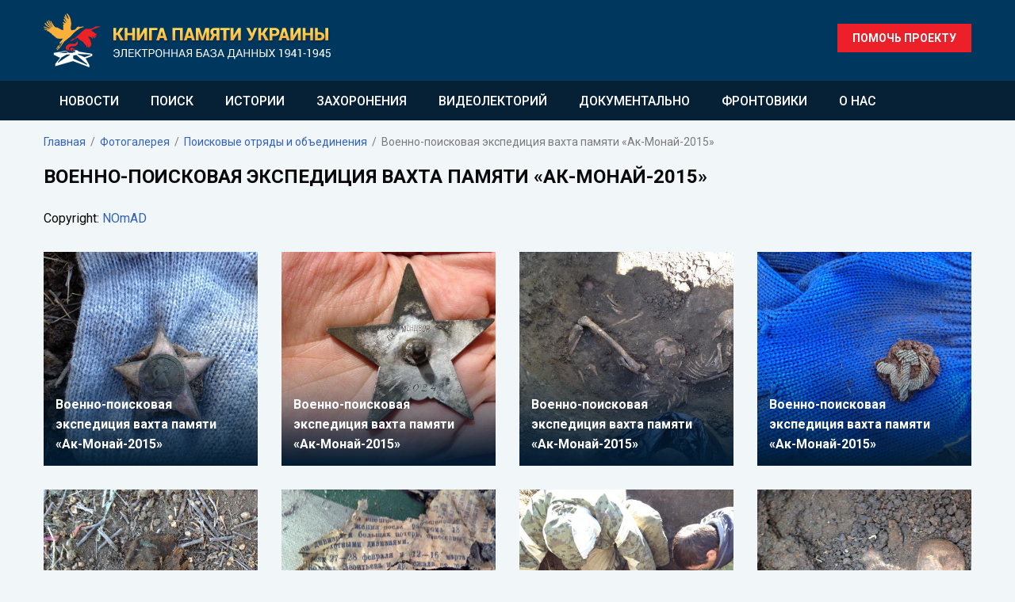

--- FILE ---
content_type: text/html; charset=UTF-8
request_url: https://memory-book.ua/gallery/albums/23306
body_size: 3683
content:
<!DOCTYPE html>
<html lang="en">
<head>
    <meta charset="utf-8">
    <meta http-equiv="X-UA-Compatible" content="IE=edge">
    <meta name="viewport" content="width=device-width, initial-scale=1">
    <title>Военно-поисковая экспедиция вахта памяти «Ак-Монай-2015»</title>

    <meta name="robots" content="index, follow">

    <meta name="description" content="">
    <meta name="author" content="">
    <link rel="icon" type="image/ico" href="/assets/images/favicon.ico">

    <link href="/assets/css/bootstrap-grid.css" rel="stylesheet">
    <link href="/assets/css/swiper.css" rel="stylesheet">
    <link href="/assets/css/swipebox.css" rel="stylesheet">
    <link href="/assets/css/style.css?1757709533" rel="stylesheet">
    <link href="/assets/css/font-awesome.css" rel="stylesheet">
    <link rel="stylesheet" href="https://cdnjs.cloudflare.com/ajax/libs/fancybox/3.0.47/jquery.fancybox.min.css" />    

    <link href="https://fonts.googleapis.com/css?family=Roboto:400,400i,500,700,700i&amp;subset=cyrillic-ext" rel="stylesheet">  

    <link rel="icon" href="/assets/images/favicon/favicon-32x32.png" sizes="32x32" />
    <link rel="icon" href="/assets/images/favicon/android-icon-192x192.png" sizes="192x192" />
    <link rel="apple-touch-icon-precomposed" href="/assets/images/favicon/android-icon-192x192.png" />

    <script type="text/javascript" src="/assets/js/modernizr-2.6.2.min.js"></script>
    <script type="text/javascript" src="/assets/js/jquery.min.js"></script>
    <script>var lang_href = '/';</script>


    <script>var base_href = '/';</script>

    <script type="text/javascript" src="/assets/js/plugins.js"></script>


    <script src="https://cdnjs.cloudflare.com/ajax/libs/fancybox/3.0.47/jquery.fancybox.min.js"></script>

    <script src="/assets/js/map-style.js"></script>
    <script src="https://maps.googleapis.com/maps/api/js?key=AIzaSyANW1CFtoNPO90PMeSIQ4KeENLt4V2p8Ho"></script>
    <script type="text/javascript" src="/assets/js/jquery-ui-1.10.4.custom.min.js"></script>
    <!-- AIzaSyCTRSHf8sjMCfK9PHPJxjJkwrCIo5asIzE -->
    <script src="/assets/js/ckeditor/ckeditor.js" language="javascript" type="text/javascript"></script>
    <script type="text/javascript" src="/assets/js/scripts.js"></script>

    <link rel="icon" type="image/x-icon" href="/assets/images/favicon.ico" />

</head>
<body class="inner-page url-gallery">
    

        <div class="nav-wrapper">
        <nav class="navbar navbar-static">
            <div class="container"> 
                <div class="navbar-header">
                    <button type="button" class="navbar-toggle collapsed" data-toggle="collapse" data-target="#navbar" aria-expanded="false" aria-controls="navbar">
                        <span class="sr-only">Toggle navigation</span>
                        <span class="icon-bar top-bar"></span>
                        <span class="icon-bar middle-bar"></span>
                        <span class="icon-bar bottom-bar"></span>
                    </button>
                                        <a class="logo" href="/"><img class=" full-width" src="/assets/images/logo.png" alt="Книга Памяти Украины"></a>
                                    </div>              
                <a href="/help" class="btn btn-red btn-lg pull-right visible-lg visible-md">Помочь проекту</a>
            </div>
            <div id="navbar" class="navbar-collapse collapse">
                <div class="container">             
                    <ul class="nav navbar-nav">
                        	<li class="l0  m-news first "><a href="/news">Новости</a>
			</li><li class="l0  m-search item2 "><a href="/search">Поиск</a>
			</li><li class="l0  m-stories item3 "><a href="/stories">Истории</a>
			</li><li class="l0  m-gallery/albums/29 item4 "><a href="/gallery/albums/29">Захоронения</a>
			</li><li class="l0  m-video item5 "><a href="/video">Видеолекторий</a>
			</li><li class="l0  m-documents item6 "><a href="/documents">Документально</a>
			</li><li class="l0  m-gallery/albums/135 item7 "><a href="/gallery/albums/135">Фронтовики</a>
			</li><li class="l0  m-about last "><a href="/about">О нас</a>
			</li>
                    </ul>
                </div>
            </div>
        </nav>
    </div>
<header class="page-header">
	<div class="container">
		<ol class="bread">
	<li class="first" itemscope itemtype="http://data-vocabulary.org/Breadcrumb"><a href="/" itemprop="url"><span class="itemprop" itemprop="title">Главная</span></a></li><li class="divider"><span>/</span></li><li itemscope itemtype="http://data-vocabulary.org/Breadcrumb">
	<a href="/gallery/" itemprop="url"><span class="itemprop" itemprop="title">Фотогалерея</span></a>	</li><li class="divider"><span>/</span></li><li itemscope itemtype="http://data-vocabulary.org/Breadcrumb">
	<a href="/gallery/albums/35" itemprop="url"><span class="itemprop" itemprop="title">Поисковые отряды и объединения</span></a>	</li><li class="divider"><span>/</span></li><li class="last">
	<span>Военно-поисковая экспедиция вахта памяти «Ак-Монай-2015»</span>	</li></ol>

		<h1>Военно-поисковая экспедиция вахта памяти «Ак-Монай-2015»</h1>
	</div>
</header>
<div class="container">
    <div class="inner">
		<div class="album-text">
	
            Copyright: <a href="http://project-nomad.ru">NOmAD</a>
	</div>

    <div class="grid-overlay row">
    <div class="col-md-3 col-sm-6 col-ms-6" id="430_270_IMG_7547.jpg" data-id_="0">
        <a href="?image=30609"  data-caption="
            <h3>Военно-поисковая экспедиция вахта памяти «Ак-Монай-2015»</h3>
            
                            <div><br>Copyright: <a href='http://project-nomad.ru'>NOmAD</a></div>
                        <a href='?image=30609' class='caption-full'>Открыть полную информацию</a>
            " class="item grad-overlay ">
			<img src="/upload/gallery/430_270_IMG_7547_thumb.jpg" class="full-width-max" alt="Военно-поисковая экспедиция вахта памяти «Ак-Монай-2015»">
            <strong class="header">Военно-поисковая экспедиция вахта памяти «Ак-Монай-2015»</strong>
        </a>
            </div>
    <div class="col-md-3 col-sm-6 col-ms-6" id="389_552_IMG_7548.jpg" data-id_="1">
        <a href="?image=30610"  data-caption="
            <h3>Военно-поисковая экспедиция вахта памяти «Ак-Монай-2015»</h3>
            
                            <div><br>Copyright: <a href='http://project-nomad.ru'>NOmAD</a></div>
                        <a href='?image=30610' class='caption-full'>Открыть полную информацию</a>
            " class="item grad-overlay ">
			<img src="/upload/gallery/389_552_IMG_7548_thumb.jpg" class="full-width-max" alt="Военно-поисковая экспедиция вахта памяти «Ак-Монай-2015»">
            <strong class="header">Военно-поисковая экспедиция вахта памяти «Ак-Монай-2015»</strong>
        </a>
            </div>
    <div class="col-md-3 col-sm-6 col-ms-6" id="416_179_IMG_7568.jpg" data-id_="2">
        <a href="?image=30611"  data-caption="
            <h3>Военно-поисковая экспедиция вахта памяти «Ак-Монай-2015»</h3>
            
                            <div><br>Copyright: <a href='http://project-nomad.ru'>NOmAD</a></div>
                        <a href='?image=30611' class='caption-full'>Открыть полную информацию</a>
            " class="item grad-overlay ">
			<img src="/upload/gallery/416_179_IMG_7568_thumb.jpg" class="full-width-max" alt="Военно-поисковая экспедиция вахта памяти «Ак-Монай-2015»">
            <strong class="header">Военно-поисковая экспедиция вахта памяти «Ак-Монай-2015»</strong>
        </a>
            </div>
    <div class="col-md-3 col-sm-6 col-ms-6" id="185_484_IMG_7532.jpg" data-id_="3">
        <a href="?image=30612"  data-caption="
            <h3>Военно-поисковая экспедиция вахта памяти «Ак-Монай-2015»</h3>
            
                            <div><br>Copyright: <a href='http://project-nomad.ru'>NOmAD</a></div>
                        <a href='?image=30612' class='caption-full'>Открыть полную информацию</a>
            " class="item grad-overlay ">
			<img src="/upload/gallery/185_484_IMG_7532_thumb.jpg" class="full-width-max" alt="Военно-поисковая экспедиция вахта памяти «Ак-Монай-2015»">
            <strong class="header">Военно-поисковая экспедиция вахта памяти «Ак-Монай-2015»</strong>
        </a>
            </div>
    <div class="col-md-3 col-sm-6 col-ms-6" id="75_886_IMG_7542.jpg" data-id_="4">
        <a href="?image=30613"  data-caption="
            <h3>Военно-поисковая экспедиция вахта памяти «Ак-Монай-2015»</h3>
            
                            <div><br>Copyright: <a href='http://project-nomad.ru'>NOmAD</a></div>
                        <a href='?image=30613' class='caption-full'>Открыть полную информацию</a>
            " class="item grad-overlay ">
			<img src="/upload/gallery/75_886_IMG_7542_thumb.jpg" class="full-width-max" alt="Военно-поисковая экспедиция вахта памяти «Ак-Монай-2015»">
            <strong class="header">Военно-поисковая экспедиция вахта памяти «Ак-Монай-2015»</strong>
        </a>
            </div>
    <div class="col-md-3 col-sm-6 col-ms-6" id="160_209_IMG_7580.jpg" data-id_="5">
        <a href="?image=30614"  data-caption="
            <h3>Военно-поисковая экспедиция вахта памяти «Ак-Монай-2015»</h3>
            
                            <div><br>Copyright: <a href='http://project-nomad.ru'>NOmAD</a></div>
                        <a href='?image=30614' class='caption-full'>Открыть полную информацию</a>
            " class="item grad-overlay ">
			<img src="/upload/gallery/160_209_IMG_7580_thumb.jpg" class="full-width-max" alt="Военно-поисковая экспедиция вахта памяти «Ак-Монай-2015»">
            <strong class="header">Военно-поисковая экспедиция вахта памяти «Ак-Монай-2015»</strong>
        </a>
            </div>
    <div class="col-md-3 col-sm-6 col-ms-6" id="139_505_IMG_7559.jpg" data-id_="6">
        <a href="?image=30615"  data-caption="
            <h3>Военно-поисковая экспедиция вахта памяти «Ак-Монай-2015»</h3>
            
                            <div><br>Copyright: <a href='http://project-nomad.ru'>NOmAD</a></div>
                        <a href='?image=30615' class='caption-full'>Открыть полную информацию</a>
            " class="item grad-overlay ">
			<img src="/upload/gallery/139_505_IMG_7559_thumb.jpg" class="full-width-max" alt="Военно-поисковая экспедиция вахта памяти «Ак-Монай-2015»">
            <strong class="header">Военно-поисковая экспедиция вахта памяти «Ак-Монай-2015»</strong>
        </a>
            </div>
    <div class="col-md-3 col-sm-6 col-ms-6" id="68_93_IMG_7572.jpg" data-id_="7">
        <a href="?image=30616"  data-caption="
            <h3>Военно-поисковая экспедиция вахта памяти «Ак-Монай-2015»</h3>
            
                            <div><br>Copyright: <a href='http://project-nomad.ru'>NOmAD</a></div>
                        <a href='?image=30616' class='caption-full'>Открыть полную информацию</a>
            " class="item grad-overlay ">
			<img src="/upload/gallery/68_93_IMG_7572_thumb.jpg" class="full-width-max" alt="Военно-поисковая экспедиция вахта памяти «Ак-Монай-2015»">
            <strong class="header">Военно-поисковая экспедиция вахта памяти «Ак-Монай-2015»</strong>
        </a>
            </div>
    <div class="col-md-3 col-sm-6 col-ms-6" id="167_40_IMG_7570.jpg" data-id_="8">
        <a href="?image=30617"  data-caption="
            <h3>Военно-поисковая экспедиция вахта памяти «Ак-Монай-2015»</h3>
            
                            <div><br>Copyright: <a href='http://project-nomad.ru'>NOmAD</a></div>
                        <a href='?image=30617' class='caption-full'>Открыть полную информацию</a>
            " class="item grad-overlay ">
			<img src="/upload/gallery/167_40_IMG_7570_thumb.jpg" class="full-width-max" alt="Военно-поисковая экспедиция вахта памяти «Ак-Монай-2015»">
            <strong class="header">Военно-поисковая экспедиция вахта памяти «Ак-Монай-2015»</strong>
        </a>
            </div>
    <div class="col-md-3 col-sm-6 col-ms-6" id="398_877_IMG_7555.jpg" data-id_="9">
        <a href="?image=30618"  data-caption="
            <h3>Военно-поисковая экспедиция вахта памяти «Ак-Монай-2015»</h3>
            
                            <div><br>Copyright: <a href='http://project-nomad.ru'>NOmAD</a></div>
                        <a href='?image=30618' class='caption-full'>Открыть полную информацию</a>
            " class="item grad-overlay ">
			<img src="/upload/gallery/398_877_IMG_7555_thumb.jpg" class="full-width-max" alt="Военно-поисковая экспедиция вахта памяти «Ак-Монай-2015»">
            <strong class="header">Военно-поисковая экспедиция вахта памяти «Ак-Монай-2015»</strong>
        </a>
            </div>
    <div class="col-md-3 col-sm-6 col-ms-6" id="385_325_IMG_7584.jpg" data-id_="10">
        <a href="?image=31714"  data-caption="
            <h3>Военно-поисковая экспедиция вахта памяти «Ак-Монай-2015»</h3>
            
                            <div><br>Copyright: <a href='http://project-nomad.ru'>NOmAD</a></div>
                        <a href='?image=31714' class='caption-full'>Открыть полную информацию</a>
            " class="item grad-overlay ">
			<img src="/upload/gallery/385_325_IMG_7584_thumb.jpg" class="full-width-max" alt="Военно-поисковая экспедиция вахта памяти «Ак-Монай-2015»">
            <strong class="header">Военно-поисковая экспедиция вахта памяти «Ак-Монай-2015»</strong>
        </a>
            </div>
    <div class="col-md-3 col-sm-6 col-ms-6" id="195_762_IMG_5659.JPG" data-id_="11">
        <a href="?image=31715"  data-caption="
            <h3>Военно-поисковая экспедиция вахта памяти «Ак-Монай-2015»</h3>
            
                            <div><br>Copyright: <a href='http://project-nomad.ru'>NOmAD</a></div>
                        <a href='?image=31715' class='caption-full'>Открыть полную информацию</a>
            " class="item grad-overlay ">
			<img src="/upload/gallery/195_762_IMG_5659_thumb.JPG" class="full-width-max" alt="Военно-поисковая экспедиция вахта памяти «Ак-Монай-2015»">
            <strong class="header">Военно-поисковая экспедиция вахта памяти «Ак-Монай-2015»</strong>
        </a>
            </div>
    <div class="col-md-3 col-sm-6 col-ms-6" id="494_356_IMG_5661.JPG" data-id_="12">
        <a href="?image=31716"  data-caption="
            <h3>Военно-поисковая экспедиция вахта памяти «Ак-Монай-2015»</h3>
            
                            <div><br>Copyright: <a href='http://project-nomad.ru'>NOmAD</a></div>
                        <a href='?image=31716' class='caption-full'>Открыть полную информацию</a>
            " class="item grad-overlay ">
			<img src="/upload/gallery/494_356_IMG_5661_thumb.JPG" class="full-width-max" alt="Военно-поисковая экспедиция вахта памяти «Ак-Монай-2015»">
            <strong class="header">Военно-поисковая экспедиция вахта памяти «Ак-Монай-2015»</strong>
        </a>
            </div>
    <div class="col-md-3 col-sm-6 col-ms-6" id="583_294_IMG_5714.JPG" data-id_="13">
        <a href="?image=31717"  data-caption="
            <h3>Военно-поисковая экспедиция вахта памяти «Ак-Монай-2015»</h3>
            
                            <div><br>Copyright: <a href='http://project-nomad.ru'>NOmAD</a></div>
                        <a href='?image=31717' class='caption-full'>Открыть полную информацию</a>
            " class="item grad-overlay ">
			<img src="/upload/gallery/583_294_IMG_5714_thumb.JPG" class="full-width-max" alt="Военно-поисковая экспедиция вахта памяти «Ак-Монай-2015»">
            <strong class="header">Военно-поисковая экспедиция вахта памяти «Ак-Монай-2015»</strong>
        </a>
            </div>
    <div class="col-md-3 col-sm-6 col-ms-6" id="825_807_IMG_5675.JPG" data-id_="14">
        <a href="?image=31718"  data-caption="
            <h3>Военно-поисковая экспедиция вахта памяти «Ак-Монай-2015»</h3>
            
                            <div><br>Copyright: <a href='http://project-nomad.ru'>NOmAD</a></div>
                        <a href='?image=31718' class='caption-full'>Открыть полную информацию</a>
            " class="item grad-overlay ">
			<img src="/upload/gallery/825_807_IMG_5675_thumb.JPG" class="full-width-max" alt="Военно-поисковая экспедиция вахта памяти «Ак-Монай-2015»">
            <strong class="header">Военно-поисковая экспедиция вахта памяти «Ак-Монай-2015»</strong>
        </a>
            </div>
    <div class="col-md-3 col-sm-6 col-ms-6" id="324_648_IMG_5676.JPG" data-id_="15">
        <a href="?image=31719"  data-caption="
            <h3>Военно-поисковая экспедиция вахта памяти «Ак-Монай-2015»</h3>
            
                            <div><br>Copyright: <a href='http://project-nomad.ru'>NOmAD</a></div>
                        <a href='?image=31719' class='caption-full'>Открыть полную информацию</a>
            " class="item grad-overlay ">
			<img src="/upload/gallery/324_648_IMG_5676_thumb.JPG" class="full-width-max" alt="Военно-поисковая экспедиция вахта памяти «Ак-Монай-2015»">
            <strong class="header">Военно-поисковая экспедиция вахта памяти «Ак-Монай-2015»</strong>
        </a>
            </div>
    <div class="col-md-3 col-sm-6 col-ms-6" id="620_493_IMG_5674.JPG" data-id_="16">
        <a href="?image=31720"  data-caption="
            <h3>Военно-поисковая экспедиция вахта памяти «Ак-Монай-2015»</h3>
            
                            <div><br>Copyright: <a href='http://project-nomad.ru'>NOmAD</a></div>
                        <a href='?image=31720' class='caption-full'>Открыть полную информацию</a>
            " class="item grad-overlay ">
			<img src="/upload/gallery/620_493_IMG_5674_thumb.JPG" class="full-width-max" alt="Военно-поисковая экспедиция вахта памяти «Ак-Монай-2015»">
            <strong class="header">Военно-поисковая экспедиция вахта памяти «Ак-Монай-2015»</strong>
        </a>
            </div>
    <div class="col-md-3 col-sm-6 col-ms-6" id="320_496_IMG_5672.JPG" data-id_="17">
        <a href="?image=31721"  data-caption="
            <h3>Военно-поисковая экспедиция вахта памяти «Ак-Монай-2015»</h3>
            
                            <div><br>Copyright: <a href='http://project-nomad.ru'>NOmAD</a></div>
                        <a href='?image=31721' class='caption-full'>Открыть полную информацию</a>
            " class="item grad-overlay ">
			<img src="/upload/gallery/320_496_IMG_5672_thumb.JPG" class="full-width-max" alt="Военно-поисковая экспедиция вахта памяти «Ак-Монай-2015»">
            <strong class="header">Военно-поисковая экспедиция вахта памяти «Ак-Монай-2015»</strong>
        </a>
            </div>
    <div class="col-md-3 col-sm-6 col-ms-6" id="806_389_IMG_5688.JPG" data-id_="18">
        <a href="?image=31722"  data-caption="
            <h3>Военно-поисковая экспедиция вахта памяти «Ак-Монай-2015»</h3>
            
                            <div><br>Copyright: <a href='http://project-nomad.ru'>NOmAD</a></div>
                        <a href='?image=31722' class='caption-full'>Открыть полную информацию</a>
            " class="item grad-overlay ">
			<img src="/upload/gallery/806_389_IMG_5688_thumb.JPG" class="full-width-max" alt="Военно-поисковая экспедиция вахта памяти «Ак-Монай-2015»">
            <strong class="header">Военно-поисковая экспедиция вахта памяти «Ак-Монай-2015»</strong>
        </a>
            </div>
    <div class="col-md-3 col-sm-6 col-ms-6" id="285_720_IMG_5686.JPG" data-id_="19">
        <a href="?image=31723"  data-caption="
            <h3>Военно-поисковая экспедиция вахта памяти «Ак-Монай-2015»</h3>
            
                            <div><br>Copyright: <a href='http://project-nomad.ru'>NOmAD</a></div>
                        <a href='?image=31723' class='caption-full'>Открыть полную информацию</a>
            " class="item grad-overlay ">
			<img src="/upload/gallery/285_720_IMG_5686_thumb.JPG" class="full-width-max" alt="Военно-поисковая экспедиция вахта памяти «Ак-Монай-2015»">
            <strong class="header">Военно-поисковая экспедиция вахта памяти «Ак-Монай-2015»</strong>
        </a>
            </div>
    <div class="col-md-3 col-sm-6 col-ms-6" id="103_656_IMG_5690.JPG" data-id_="20">
        <a href="?image=31724"  data-caption="
            <h3>Военно-поисковая экспедиция вахта памяти «Ак-Монай-2015»</h3>
            
                            <div><br>Copyright: <a href='http://project-nomad.ru'>NOmAD</a></div>
                        <a href='?image=31724' class='caption-full'>Открыть полную информацию</a>
            " class="item grad-overlay ">
			<img src="/upload/gallery/103_656_IMG_5690_thumb.JPG" class="full-width-max" alt="Военно-поисковая экспедиция вахта памяти «Ак-Монай-2015»">
            <strong class="header">Военно-поисковая экспедиция вахта памяти «Ак-Монай-2015»</strong>
        </a>
            </div>
    <div class="col-md-3 col-sm-6 col-ms-6" id="441_156_IMG_5710.JPG" data-id_="21">
        <a href="?image=31725"  data-caption="
            <h3>Военно-поисковая экспедиция вахта памяти «Ак-Монай-2015»</h3>
            
                            <div><br>Copyright: <a href='http://project-nomad.ru'>NOmAD</a></div>
                        <a href='?image=31725' class='caption-full'>Открыть полную информацию</a>
            " class="item grad-overlay ">
			<img src="/upload/gallery/441_156_IMG_5710_thumb.JPG" class="full-width-max" alt="Военно-поисковая экспедиция вахта памяти «Ак-Монай-2015»">
            <strong class="header">Военно-поисковая экспедиция вахта памяти «Ак-Монай-2015»</strong>
        </a>
            </div>
    <div class="col-md-3 col-sm-6 col-ms-6" id="880_25_IMG_5692.JPG" data-id_="22">
        <a href="?image=31726"  data-caption="
            <h3>Военно-поисковая экспедиция вахта памяти «Ак-Монай-2015»</h3>
            
                            <div><br>Copyright: <a href='http://project-nomad.ru'>NOmAD</a></div>
                        <a href='?image=31726' class='caption-full'>Открыть полную информацию</a>
            " class="item grad-overlay ">
			<img src="/upload/gallery/880_25_IMG_5692_thumb.JPG" class="full-width-max" alt="Военно-поисковая экспедиция вахта памяти «Ак-Монай-2015»">
            <strong class="header">Военно-поисковая экспедиция вахта памяти «Ак-Монай-2015»</strong>
        </a>
            </div>
    <div class="col-md-3 col-sm-6 col-ms-6" id="851_705_IMG_5696.JPG" data-id_="23">
        <a href="?image=31727"  data-caption="
            <h3>Военно-поисковая экспедиция вахта памяти «Ак-Монай-2015»</h3>
            
                            <div><br>Copyright: <a href='http://project-nomad.ru'>NOmAD</a></div>
                        <a href='?image=31727' class='caption-full'>Открыть полную информацию</a>
            " class="item grad-overlay ">
			<img src="/upload/gallery/851_705_IMG_5696_thumb.JPG" class="full-width-max" alt="Военно-поисковая экспедиция вахта памяти «Ак-Монай-2015»">
            <strong class="header">Военно-поисковая экспедиция вахта памяти «Ак-Монай-2015»</strong>
        </a>
            </div>
    <div class="col-md-3 col-sm-6 col-ms-6" id="165_870_IMG_5711.JPG" data-id_="24">
        <a href="?image=31728"  data-caption="
            <h3>Военно-поисковая экспедиция вахта памяти «Ак-Монай-2015»</h3>
            
                            <div><br>Copyright: <a href='http://project-nomad.ru'>NOmAD</a></div>
                        <a href='?image=31728' class='caption-full'>Открыть полную информацию</a>
            " class="item grad-overlay ">
			<img src="/upload/gallery/165_870_IMG_5711_thumb.JPG" class="full-width-max" alt="Военно-поисковая экспедиция вахта памяти «Ак-Монай-2015»">
            <strong class="header">Военно-поисковая экспедиция вахта памяти «Ак-Монай-2015»</strong>
        </a>
            </div>
    <div class="col-md-3 col-sm-6 col-ms-6" id="978_415_IMG_5666.JPG" data-id_="25">
        <a href="?image=31729"  data-caption="
            <h3>Военно-поисковая экспедиция вахта памяти «Ак-Монай-2015»</h3>
            
                            <div><br>Copyright: <a href='http://project-nomad.ru'>NOmAD</a></div>
                        <a href='?image=31729' class='caption-full'>Открыть полную информацию</a>
            " class="item grad-overlay ">
			<img src="/upload/gallery/978_415_IMG_5666_thumb.JPG" class="full-width-max" alt="Военно-поисковая экспедиция вахта памяти «Ак-Монай-2015»">
            <strong class="header">Военно-поисковая экспедиция вахта памяти «Ак-Монай-2015»</strong>
        </a>
            </div>
    <div class="col-md-3 col-sm-6 col-ms-6" id="502_301_IMG_5725.JPG" data-id_="26">
        <a href="?image=31730"  data-caption="
            <h3>Военно-поисковая экспедиция вахта памяти «Ак-Монай-2015»</h3>
            
                            <div><br>Copyright: <a href='http://project-nomad.ru'>NOmAD</a></div>
                        <a href='?image=31730' class='caption-full'>Открыть полную информацию</a>
            " class="item grad-overlay ">
			<img src="/upload/gallery/502_301_IMG_5725_thumb.JPG" class="full-width-max" alt="Военно-поисковая экспедиция вахта памяти «Ак-Монай-2015»">
            <strong class="header">Военно-поисковая экспедиция вахта памяти «Ак-Монай-2015»</strong>
        </a>
            </div>
    <div class="col-md-3 col-sm-6 col-ms-6" id="765_449_IMG_5715.JPG" data-id_="27">
        <a href="?image=31731"  data-caption="
            <h3>Военно-поисковая экспедиция вахта памяти «Ак-Монай-2015»</h3>
            
                            <div><br>Copyright: <a href='http://project-nomad.ru'>NOmAD</a></div>
                        <a href='?image=31731' class='caption-full'>Открыть полную информацию</a>
            " class="item grad-overlay ">
			<img src="/upload/gallery/765_449_IMG_5715_thumb.JPG" class="full-width-max" alt="Военно-поисковая экспедиция вахта памяти «Ак-Монай-2015»">
            <strong class="header">Военно-поисковая экспедиция вахта памяти «Ак-Монай-2015»</strong>
        </a>
            </div>
    <div class="col-md-3 col-sm-6 col-ms-6" id="486_24_IMG_5716.JPG" data-id_="28">
        <a href="?image=31732"  data-caption="
            <h3>Военно-поисковая экспедиция вахта памяти «Ак-Монай-2015»</h3>
            
                            <div><br>Copyright: <a href='http://project-nomad.ru'>NOmAD</a></div>
                        <a href='?image=31732' class='caption-full'>Открыть полную информацию</a>
            " class="item grad-overlay ">
			<img src="/upload/gallery/486_24_IMG_5716_thumb.JPG" class="full-width-max" alt="Военно-поисковая экспедиция вахта памяти «Ак-Монай-2015»">
            <strong class="header">Военно-поисковая экспедиция вахта памяти «Ак-Монай-2015»</strong>
        </a>
            </div>
    <div class="col-md-3 col-sm-6 col-ms-6" id="614_616_IMG_5718.JPG" data-id_="29">
        <a href="?image=31733"  data-caption="
            <h3>Военно-поисковая экспедиция вахта памяти «Ак-Монай-2015»</h3>
            
                            <div><br>Copyright: <a href='http://project-nomad.ru'>NOmAD</a></div>
                        <a href='?image=31733' class='caption-full'>Открыть полную информацию</a>
            " class="item grad-overlay ">
			<img src="/upload/gallery/614_616_IMG_5718_thumb.JPG" class="full-width-max" alt="Военно-поисковая экспедиция вахта памяти «Ак-Монай-2015»">
            <strong class="header">Военно-поисковая экспедиция вахта памяти «Ак-Монай-2015»</strong>
        </a>
            </div>
    <div class="col-md-3 col-sm-6 col-ms-6" id="791_606_IMG_7539.jpg" data-id_="30">
        <a href="?image=31734"  data-caption="
            <h3>Военно-поисковая экспедиция вахта памяти «Ак-Монай-2015»</h3>
            
                            <div><br>Copyright: <a href='http://project-nomad.ru'>NOmAD</a></div>
                        <a href='?image=31734' class='caption-full'>Открыть полную информацию</a>
            " class="item grad-overlay ">
			<img src="/upload/gallery/791_606_IMG_7539_thumb.jpg" class="full-width-max" alt="Военно-поисковая экспедиция вахта памяти «Ак-Монай-2015»">
            <strong class="header">Военно-поисковая экспедиция вахта памяти «Ак-Монай-2015»</strong>
        </a>
            </div>
    <div class="col-md-3 col-sm-6 col-ms-6" id="919_434_IMG_5728.JPG" data-id_="31">
        <a href="?image=31735"  data-caption="
            <h3>Военно-поисковая экспедиция вахта памяти «Ак-Монай-2015»</h3>
            
                            <div><br>Copyright: <a href='http://project-nomad.ru'>NOmAD</a></div>
                        <a href='?image=31735' class='caption-full'>Открыть полную информацию</a>
            " class="item grad-overlay ">
			<img src="/upload/gallery/919_434_IMG_5728_thumb.JPG" class="full-width-max" alt="Военно-поисковая экспедиция вахта памяти «Ак-Монай-2015»">
            <strong class="header">Военно-поисковая экспедиция вахта памяти «Ак-Монай-2015»</strong>
        </a>
            </div>
    <div class="col-md-3 col-sm-6 col-ms-6" id="196_221_IMG_5723.JPG" data-id_="32">
        <a href="?image=31736"  data-caption="
            <h3>Военно-поисковая экспедиция вахта памяти «Ак-Монай-2015»</h3>
            
                            <div><br>Copyright: <a href='http://project-nomad.ru'>NOmAD</a></div>
                        <a href='?image=31736' class='caption-full'>Открыть полную информацию</a>
            " class="item grad-overlay ">
			<img src="/upload/gallery/196_221_IMG_5723_thumb.JPG" class="full-width-max" alt="Военно-поисковая экспедиция вахта памяти «Ак-Монай-2015»">
            <strong class="header">Военно-поисковая экспедиция вахта памяти «Ак-Монай-2015»</strong>
        </a>
            </div>
    <div class="col-md-3 col-sm-6 col-ms-6" id="879_516_IMG_7582.jpg" data-id_="33">
        <a href="?image=31737"  data-caption="
            <h3>Военно-поисковая экспедиция вахта памяти «Ак-Монай-2015»</h3>
            
                            <div><br>Copyright: <a href='http://project-nomad.ru'>NOmAD</a></div>
                        <a href='?image=31737' class='caption-full'>Открыть полную информацию</a>
            " class="item grad-overlay ">
			<img src="/upload/gallery/879_516_IMG_7582_thumb.jpg" class="full-width-max" alt="Военно-поисковая экспедиция вахта памяти «Ак-Монай-2015»">
            <strong class="header">Военно-поисковая экспедиция вахта памяти «Ак-Монай-2015»</strong>
        </a>
            </div>
</div>
<div class="center">
    <input type="submit" name="album_photo_update" id="album_photo_update" class="btn btn-lg btn-blue" value="Сохранить">
</div>


<style type="text/css">
    .center {
        margin: auto;
        width: 50%;
        padding: 10px;
    }
</style>
<script>

    if ($('.photo_id').length == 0) {
        $('#album_photo_update').hide();
    } else {
        $('#album_photo_update').show();
    }

    $('.album_photo_delete').click(function() {
        var self = this;

        jQuery.post(
            '/admin/mods/posting3/request.php',
            {
                "album_id": $(self).data('album_id'),
                "photo_id": $(self).data('photo_id'),
                "album_photo_delete": true
            },
            function(json) {
                location.reload();
            }
        );


    });

    $('#album_photo_update').click(function() {
        $('div.multiforms form').submit();
    });
</script>




	</div>
</div>


    <footer>
        <div class="container">
            <ul>
                	<li class="l0  m-gallery first "><a href="/gallery">Фотогалерея</a>
			</li><li class="l0  m-library item2 "><a href="/library">Библиотека</a>
			</li><li class="l0  m-reference item3 "><a href="/reference">Справочно</a>
			</li><li class="l0  m-squads item4 "><a href="/squads">Поисковые отряды</a>
			</li><li class="l0  m-partners item5 "><a href="/partners">Партнеры</a>
			</li><li class="l0  m-contacts last "><a href="/contacts">Контакты</a>
			</li>
            </ul>
            <a href="/contacts" class="btn btn-yellow btn-lg pull-right visible-lg visible-md">Написать нам</a>
            <div class="copyright">
                
            </div>
        </div>
    </footer>
    
</body>
</html>

--- FILE ---
content_type: text/css
request_url: https://memory-book.ua/assets/css/style.css?1757709533
body_size: 12799
content:
/*------------------------------------------------------------------
[Table of contents]

1. CSS Reset
2. Global variables
3. Header (inner page) and (logo/ navigation bar and menu) / header, nav.navbar
4. Homepage top blocks
5. Services Block / #services
6. Tariffs Block / #tariffs
7. Download App Block / #download
8. Text block with large car on the right / #car-block
9. Testimonials / #testimonials
10. Banners homepage / #homepage-banners
11. Partners block / #partners
12. Bottom block with address/menu/form/mini-gallery goes before footer
13. Footer and copyrights
14. Widgets
15. Contacts inner page width full-width map
16. Typography (for text page) / .text-page
17. Blog posts and blog inner page
18. Gallery
19. Shortcodes
20. Forms (buttons/radio/inputs)
21. Pagination
22. Common classes (hover/transition effect/etc)

-------------------------------------------------------------------*/
/*------------------------------------------------------------------
[Fonts]

Font-family: 'Open Sane', sans-serif;
Font-family: 'Fjalla', sans-serif;

-------------------------------------------------------------------*/
/*------------------------------------------------------------------
[Color codes]
*/
.black {
  color: #090909;
}
.gray {
  color: #7B7B7B;
}
.white {
  color: #fff;
}
.blue {
  color: #3562B6;
}
.yellow {
  color: #FFB400;
}
.red {
  color: #ED2029;
}
/*
  1. CSS Reset
*/
/*! normalize.css v3.0.3 | MIT License | github.com/necolas/normalize.css */
/**
 * 1. Set default font family to sans-serif.
 * 2. Prevent iOS and IE text size adjust after device orientation change,
 *    without disabling user zoom.
 */
html {
  font-family: sans-serif;
  /* 1 */
  -ms-text-size-adjust: 100%;
  /* 2 */
  -webkit-text-size-adjust: 100%;
  /* 2 */
}
/**
 * Remove default margin.
 */
body {
  margin: 0;
}
/* HTML5 display definitions
   ========================================================================== */
/**
 * Correct `block` display not defined for any HTML5 element in IE 8/9.
 * Correct `block` display not defined for `details` or `summary` in IE 10/11
 * and Firefox.
 * Correct `block` display not defined for `main` in IE 11.
 */
article,
aside,
details,
figcaption,
figure,
footer,
header,
hgroup,
main,
menu,
nav,
section,
summary {
  display: block;
}
/**
 * 1. Correct `inline-block` display not defined in IE 8/9.
 * 2. Normalize vertical alignment of `progress` in Chrome, Firefox, and Opera.
 */
audio,
canvas,
progress,
video {
  display: inline-block;
  /* 1 */
  vertical-align: baseline;
  /* 2 */
}
/**
 * Prevent modern browsers from displaying `audio` without controls.
 * Remove excess height in iOS 5 devices.
 */
audio:not([controls]) {
  display: none;
  height: 0;
}
/**
 * Address `[hidden]` styling not present in IE 8/9/10.
 * Hide the `template` element in IE 8/9/10/11, Safari, and Firefox < 22.
 */
[hidden],
template {
  display: none;
}
/* Links
   ========================================================================== */
/**
 * Remove the gray background color from active links in IE 10.
 */
a {
  background-color: transparent;
}
/**
 * Improve readability of focused elements when they are also in an
 * active/hover state.
 */
a:active,
a:hover {
  outline: 0;
}
/* Text-level semantics
   ========================================================================== */
/**
 * Address styling not present in IE 8/9/10/11, Safari, and Chrome.
 */
abbr[title] {
  border-bottom: 1px dotted;
}
/**
 * Address style set to `bolder` in Firefox 4+, Safari, and Chrome.
 */
b,
strong {
  font-weight: bold;
}
/**
 * Address styling not present in Safari and Chrome.
 */
dfn {
  font-style: italic;
}
/**
 * Address variable `h1` font-size and margin within `section` and `article`
 * contexts in Firefox 4+, Safari, and Chrome.
 */
h1 {
  font-size: 2em;
  margin: 0.67em 0;
}
/**
 * Address styling not present in IE 8/9.
 */
mark {
  background: #ff0;
  color: #000;
}
/**
 * Address inconsistent and variable font size in all browsers.
 */
small {
  font-size: 80%;
}
/**
 * Prevent `sub` and `sup` affecting `line-height` in all browsers.
 */
sub,
sup {
  font-size: 75%;
  line-height: 0;
  position: relative;
  vertical-align: baseline;
}
sup {
  top: -0.5em;
}
sub {
  bottom: -0.25em;
}
/* Embedded content
   ========================================================================== */
/**
 * Remove border when inside `a` element in IE 8/9/10.
 */
img {
  border: 0;
}
/**
 * Correct overflow not hidden in IE 9/10/11.
 */
svg:not(:root) {
  overflow: hidden;
}
/* Grouping content
   ========================================================================== */
/**
 * Address margin not present in IE 8/9 and Safari.
 */
figure {
  margin: 1em 40px;
}
/**
 * Address differences between Firefox and other browsers.
 */
hr {
  box-sizing: content-box;
  height: 0;
}
/**
 * Contain overflow in all browsers.
 */
pre {
  overflow: auto;
}
/**
 * Address odd `em`-unit font size rendering in all browsers.
 */
code,
kbd,
pre,
samp {
  font-family: monospace, monospace;
  font-size: 1em;
}
/* Forms
   ========================================================================== */
/**
 * Known limitation: by default, Chrome and Safari on OS X allow very limited
 * styling of `select`, unless a `border` property is set.
 */
/**
 * 1. Correct color not being inherited.
 *    Known issue: affects color of disabled elements.
 * 2. Correct font properties not being inherited.
 * 3. Address margins set differently in Firefox 4+, Safari, and Chrome.
 */
button,
input,
optgroup,
select,
textarea {
  color: inherit;
  /* 1 */
  font: inherit;
  /* 2 */
  margin: 0;
  /* 3 */
}
/**
 * Address `overflow` set to `hidden` in IE 8/9/10/11.
 */
button {
  overflow: visible;
}
/**
 * Address inconsistent `text-transform` inheritance for `button` and `select`.
 * All other form control elements do not inherit `text-transform` values.
 * Correct `button` style inheritance in Firefox, IE 8/9/10/11, and Opera.
 * Correct `select` style inheritance in Firefox.
 */
button,
select {
  text-transform: none;
}
/**
 * 1. Avoid the WebKit bug in Android 4.0.* where (2) destroys native `audio`
 *    and `video` controls.
 * 2. Correct inability to style clickable `input` types in iOS.
 * 3. Improve usability and consistency of cursor style between image-type
 *    `input` and others.
 */
button,
html input[type="button"],
input[type="reset"],
input[type="submit"] {
  -webkit-appearance: button;
  /* 2 */
  cursor: pointer;
  /* 3 */
}
/**
 * Re-set default cursor for disabled elements.
 */
button[disabled],
html input[disabled] {
  cursor: default;
}
/**
 * Remove inner padding and border in Firefox 4+.
 */
button::-moz-focus-inner,
input::-moz-focus-inner {
  border: 0;
  padding: 0;
}
/**
 * Address Firefox 4+ setting `line-height` on `input` using `!important` in
 * the UA stylesheet.
 */
input {
  line-height: normal;
}
/**
 * It's recommended that you don't attempt to style these elements.
 * Firefox's implementation doesn't respect box-sizing, padding, or width.
 *
 * 1. Address box sizing set to `content-box` in IE 8/9/10.
 * 2. Remove excess padding in IE 8/9/10.
 */
input[type="checkbox"],
input[type="radio"] {
  box-sizing: border-box;
  /* 1 */
  padding: 0;
  /* 2 */
}
/**
 * Fix the cursor style for Chrome's increment/decrement buttons. For certain
 * `font-size` values of the `input`, it causes the cursor style of the
 * decrement button to change from `default` to `text`.
 */
input[type="number"]::-webkit-inner-spin-button,
input[type="number"]::-webkit-outer-spin-button {
  height: auto;
}
/**
 * 1. Address `appearance` set to `searchfield` in Safari and Chrome.
 * 2. Address `box-sizing` set to `border-box` in Safari and Chrome.
 */
input[type="search"] {
  -webkit-appearance: textfield;
  /* 1 */
  box-sizing: content-box;
  /* 2 */
}
/**
 * Remove inner padding and search cancel button in Safari and Chrome on OS X.
 * Safari (but not Chrome) clips the cancel button when the search input has
 * padding (and `textfield` appearance).
 */
input[type="search"]::-webkit-search-cancel-button,
input[type="search"]::-webkit-search-decoration {
  -webkit-appearance: none;
}
/**
 * Define consistent border, margin, and padding.
 */
fieldset {
  border: 1px solid #c0c0c0;
  margin: 0 2px;
  padding: 0.35em 0.625em 0.75em;
}
/**
 * 1. Correct `color` not being inherited in IE 8/9/10/11.
 * 2. Remove padding so people aren't caught out if they zero out fieldsets.
 */
legend {
  border: 0;
  /* 1 */
  padding: 0;
  /* 2 */
}
/**
 * Remove default vertical scrollbar in IE 8/9/10/11.
 */
textarea {
  overflow: auto;
}
/**
 * Don't inherit the `font-weight` (applied by a rule above).
 * NOTE: the default cannot safely be changed in Chrome and Safari on OS X.
 */
optgroup {
  font-weight: bold;
}
/* Tables
   ========================================================================== */
/**
 * Remove most spacing between table cells.
 */
table {
  border-collapse: collapse;
  border-spacing: 0;
}
td,
th {
  padding: 0;
}
/* 2. Global classes */
*:not(#fancybox-lock) {
  -webkit-box-sizing: border-box;
  -moz-box-sizing: border-box;
  box-sizing: border-box;
}
html {
  overflow-y: scroll;
}
html,
body {
  height: 100% !important;
}
body {
  color: #090909;
  background: #F1F6F8;
}
body,
div,
table {
  font-family: 'Roboto', sans-serif;
  font-size: 16px;
  line-height: 1.6em;
}
a {
  color: #3562B6;
  text-decoration: none;
  transition: color 0.5s ease;
}
a:hover {
  text-decoration: none;
}
a:focus {
  outline: 0 none;
  text-decoration: none;
}
a img {
  border: 0;
  outline: 0 none;
}
.form-control:focus,
input:focus {
  outline: none;
  -webkit-box-shadow: none !important;
  -moz-box-shadow: none !important;
  box-shadow: none !important;
}
.margin-top-0 {
  margin-top: 0 !important;
}
.margin-bottom-0 {
  margin-bottom: 0 !important;
}
.margin-0 {
  margin: 0 !important;
}
h1,
h2,
h3,
h4,
h5,
h6,
.h1 {
  font-weight: 700;
  font-family: 'Roboto', sans-serif;
}
h1.yellow,
h2.yellow,
h3.yellow,
h4.yellow,
h5.yellow,
h6.yellow,
.h1.yellow {
  color: #FFB400;
}
h1,
.h1 {
  margin: 0 0 0px;
  font-size: 24px;
  text-transform: uppercase;
}
h2 {
  margin: 0px 0 20px;
  font-size: 22px;
}
h3 {
  margin: 0px 0 20px;
  font-size: 18px;
  text-transform: uppercase;
}
h4 {
  margin: 60px 0 20px;
  font-size: 24px;
}
h5,
h6 {
  margin: 0px 0 20px;
  color: #7B7B7B;
  font-weight: 700;
  font-size: 16px;
}
h4 + h3,
h4 + h2 {
  margin: -16px 0 0 0 !important;
}
section {
  overflow: hidden;
}
.inner {
  margin-bottom: 75px;
}
@media (min-width: 991px) {
  p.short-width {
    width: 60%;
    margin-bottom: 70px;
  }
}
/*
	3. Header, navigation bar and menu
*/
header.page-header {
  padding: 14px 0 7px;
  text-align: left;
  overflow: hidden;
  margin-top: 0px;
  position: relative;
  border-bottom: none;
}
header.page-header .container {
  position: relative;
  z-index: 2;
}
header.page-header .bread {
  list-style: none;
  margin: 0px 0 18px 0;
  padding: 0;
}
header.page-header .bread li {
  display: inline-block;
  margin: 0 0 0 0px;
  color: #7B7B7B;
  font-size: 14px;
}
header.page-header .bread li a {
  color: #3562B6;
}
header.page-header .bread li a:hover {
  color: #7B7B7B;
}
header.page-header .bread li.divider {
  padding: 0 6px;
}
@media (max-width: 768px) {
  header.page-header .bread {
    display: none;
  }
}
@media (max-width: 768px) {
  header.page-header {
    background-image: none !important;
    height: auto;
    padding: 35px 0 5px;
  }
  header.page-header h1 {
    margin: 0;
  }
}
nav.navbar {
  background: #00375E;
  border: 0;
  transition: background .4s ease;
  margin: 0;
  -webkit-border-radius: 0;
  -webkit-background-clip: padding-box;
  -moz-border-radius: 0;
  -moz-background-clip: padding;
  border-radius: 0;
  background-clip: padding-box;
}
nav.navbar .btn {
  margin-top: 30px;
}
nav.navbar #navbar {
  position: relative;
  background: #062036;
}
@media (min-width: 991px) {
  nav.navbar #navbar ul.navbar-nav {
    z-index: 10000;
    padding-left: 0px;
  }
  nav.navbar #navbar ul.navbar-nav li,
  nav.navbar #navbar ul.navbar-nav a {
    color: #fff;
  }
  nav.navbar #navbar ul.navbar-nav a {
    border-top: 4px solid transparent;
    padding: 12px 20px 14px;
    color: #fff;
    text-transform: uppercase;
    font-weight: 500;
  }
  nav.navbar #navbar ul.navbar-nav a.active,
  nav.navbar #navbar ul.navbar-nav a:hover {
    border-top: 4px solid #FFB400;
    background: transparent;
    color: #FFB400;
  }
  nav.navbar #navbar ul.navbar-nav a:focus {
    background: transparent;
  }
  nav.navbar #navbar #search {
    display: inline-block;
    float: right;
    text-align: right;
    width: 50px;
    margin: 0px 0 0 0px;
    padding: 26px 0 0 0;
    position: relative;
    transition: all .3s ease;
    z-index: 1000;
  }
  nav.navbar #navbar #search.show {
    width: 245px;
  }
  nav.navbar #navbar #search.show .input-div {
    width: 200px;
    transition: all .3s ease;
  }
  nav.navbar #navbar #search .input-div {
    display: inline-block;
    vertical-align: middle;
    width: 0px;
    margin: 0px 35px 0 0;
    overflow: hidden;
    transition: all .3s ease;
  }
  nav.navbar #navbar #search .input-div input {
    display: inline-block;
    -webkit-border-top-left-radius: 40px;
    -moz-border-radius-topleft: 40px;
    border-top-left-radius: 40px;
    -webkit-border-bottom-left-radius: 40px;
    -webkit-background-clip: padding-box;
    -moz-border-radius-bottomleft: 40px;
    -moz-background-clip: padding;
    border-bottom-left-radius: 40px;
    background-clip: padding-box;
    font-size: 10pt;
    vertical-align: middle;
    border: none;
    height: 36px;
    width: 200px;
    padding: 0 40px 0 20px;
  }
  nav.navbar #navbar #search .search-icon {
    display: inline-block;
    text-decoration: none;
    background: #FFB400;
    color: #F5F5F5;
    -webkit-border-radius: 50%;
    -webkit-background-clip: padding-box;
    -moz-border-radius: 50%;
    -moz-background-clip: padding;
    border-radius: 50%;
    background-clip: padding-box;
    vertical-align: middle;
    padding: 11px;
    margin: 0 0 0 -55px;
    height: 36px;
    font-size: 11pt;
  }
  nav.navbar #navbar #search .search-icon:hover {
    /*				background: @white;*/
    color: #FFB400;
  }
}
@media (min-width: 991px) and (max-width: 1229px) {
  nav.navbar #navbar ul.navbar-nav {
    margin-right: 50px;
  }
}
@media (min-width: 991px) and (max-width: 1229px) {
  nav.navbar #navbar #search {
    position: absolute;
    right: 0;
  }
}
nav.navbar .logo {
  padding: 17px 0;
  display: block;
  z-index: 1001;
}
nav.navbar .navbar-toggle {
  background-color: transparent;
  background-image: none;
  height: 45px;
  width: 63px;
  border-radius: 4px;
  margin: 30px 15px 14px;
  padding: 2px 10px 4px;
  position: relative;
}
nav.navbar .navbar-toggle .icon-bar {
  background: #fff;
  height: 4px;
  width: 100%;
  margin: 7px 0;
  transition: all 0.2s;
}
nav.navbar .navbar-toggle .top-bar {
  transform: rotate(45deg);
  transform-origin: 10% 10%;
}
nav.navbar .navbar-toggle .middle-bar {
  opacity: 0;
}
nav.navbar .navbar-toggle .bottom-bar {
  transform: rotate(-45deg);
  transform-origin: 10% 90%;
}
nav.navbar .navbar-toggle.collapsed .top-bar {
  transform: rotate(0);
}
nav.navbar .navbar-toggle.collapsed .middle-bar {
  opacity: 1;
}
nav.navbar .navbar-toggle.collapsed .bottom-bar {
  transform: rotate(0);
}
@media (max-width: 991px) {
  nav.navbar #navbar {
    margin: 110px 0  0 !important;
    padding: 0px 0 0px 0 !important;
    bottom: 0px;
    top: 0px;
    left: 0;
    right: 0;
    position: fixed;
    z-index: 100002;
    height: 100%;
    width: 100%;
    max-height: 100% !important;
  }
  nav.navbar #search {
    display: none;
  }
  nav.navbar .logo {
    margin-left: 15px;
    margin-top: -5px;
  }
  nav.navbar ul.navbar-nav {
    background: #FFB400;
    width: 100%;
    padding: 0px 0px 110px 0;
    margin-top: 0;
  }
  nav.navbar ul.navbar-nav a {
    font-size: 20pt;
    font-weight: 900;
    padding: 20px 40px;
    color: #090909;
  }
  nav.navbar ul.navbar-nav a:focus {
    background: transparent;
  }
  nav.navbar ul.navbar-nav li.current_page_item > a {
    color: #fff;
  }
  nav.navbar ul.navbar-nav li.current_page_item ul li.current_page_item a {
    color: #fff;
  }
}
.navbar-main {
  background: url("../images/main-bg.jpg") no-repeat 50% 50%;
  margin-bottom: 30px;
}
@media (min-width: 768px) {
  .navbar-main {
    min-height: 550px;
  }
}
@media (max-width: 768px) {
  .navbar-main {
    padding-bottom: 30px;
  }
}
.navbar-main .logo {
  padding-top: 12px !important;
}
.navbar-main nav.navbar,
.navbar-main #navbar {
  background: transparent !important;
}
.navbar-main #navbar {
  border-top: 1px solid #426A82;
}
.navbar-main .logo-large {
  margin: 75px 0;
}
@media (max-width: 768px) {
  .navbar-main .logo-large {
    margin: 40px 0;
  }
}
form.search {
  position: relative;
  text-align: left;
}
@media (min-width: 991px) {
  form.search {
    width: 85%;
    margin: 0 auto;
  }
}
form.search:not(.search-inner) input[type="text"] {
  font-size: 20px;
  font-weight: 700;
  color: #7B7B7B;
  width: 100%;
  display: block;
  padding: 12px 16px;
  font-style: italic;
  border: 1px solid #090909;
  position: relative;
  margin-bottom: 6px;
}
form.search:not(.search-inner) input[type="submit"] {
  background: #FFB400 url("[data-uri]") no-repeat 50% 50%;
  width: 50px;
  height: 49px;
  border: none;
  overflow: hidden;
  position: absolute;
  right: 0;
  text-indent: -1000px;
  float: right;
  margin-top: -56px;
  z-index: 100;
  transition: all .3s ease;
}
form.search:not(.search-inner) input[type="submit"]:hover {
  background-color: #3562B6;
  cursor: pointer;
}
form.search .legend {
  text-align: left;
  color: #fff;
}
form.search a {
  text-decoration: underline;
}
form.search a:hover {
  color: #fff;
}
form.search.search-inner {
  margin-bottom: 40px;
}
form.search.search-inner input[type="submit"] {
  border-right: 1px solid #090909;
}
.search-inner {
  padding: 0;
  margin: 0;
  width: 100% !important;
}
.search-inner .dashed {
  font-size: 12px;
  text-decoration: none;
  border-bottom: 1px dashed #3562B6;
  white-space: nowrap;
  text-transform: lowercase;
}
.search-inner .dashed.active,
.search-inner .dashed:hover {
  color: #090909;
  border-bottom: 1px dashed #090909;
}
.search-inner .types {
  margin-top: -20px;
  margin-bottom: 10px;
  padding-left: 5px;
  padding-right: 5px;
}
.search-inner .align-right {
  text-align: right;
}
.search-inner input,
.search-inner select {
  color: #7B7B7B;
  padding: 6px 10px;
  border: 1px solid #C7D8DF !important;
  margin-bottom: 20px;
  width: 100%;
  display: block;
}
.memory-date {
  color: #fff;
}
.memory-date .date {
  padding: 19px 30px;
  height: 120px;
  background: #8B57BB;
  color: #fff !important;
  text-align: center;
  text-transform: uppercase;
  position: relative;
}
.memory-date .date span {
  color: #fff;
  display: block;
  font-size: 60px;
  font-weight: 100;
  line-height: 1em;
}
.memory-date .date:after {
  content: "";
  display: block;
  position: absolute;
  top: 0;
  right: -20px;
  z-index: 100;
  width: 10px;
  height: 120px;
  border-style: solid;
  border-width: 60px 0 60px 20px;
  border-color: transparent transparent transparent #8b57bb;
}
@media (max-width: 768px) {
  .memory-date .date:after {
    display: none;
  }
}
.memory-date .descr {
  padding: 19px 30px;
  height: 120px;
  overflow: hidden;
  background: #062036;
  text-align: center;
  font-style: italic;
  font-weight: 100;
  font-size: 18px;
}
/*
	News
*/
#main-slider {
  margin-bottom: 30px;
  max-height: 600px;
  overflow: hidden;
}
#main-slider .arrow-left,
#main-slider .arrow-right {
  background: url("[data-uri]") no-repeat 50% 50%;
  display: block;
  width: 15px;
  height: 25px;
  left: 15px;
  position: absolute;
  top: 50%;
  z-index: 100;
}
#main-slider .arrow-left.arrow-right,
#main-slider .arrow-right.arrow-right {
  background: url("[data-uri]") no-repeat 50% 50%;
  right: 15px;
  left: auto;
}
#main-slider img {
  max-width: 100%;
  height: auto;
  min-height: 600px;
}
#main-slider .item {
  position: relative;
}
#main-slider .item a {
  position: relative;
  display: block;
}
#main-slider .item a span.text {
  position: absolute;
  bottom: 15px;
  left: 30px;
  z-index: 10;
  color: #fff;
}
.gallery {
  margin-top: 30px;
}
.gallery a {
  margin-bottom: 30px;
}
.news-div-main {
  margin-bottom: 30px;
}
.news-main {
  position: relative;
}
.news-main img {
  margin-bottom: 15px;
}
.news-main .date {
  margin-top: -20px;
}
.news-main .label-arrow {
  z-index: 100;
}
.news-main a.header {
  position: relative;
  display: block;
}
.video .blog-info {
  line-height: 1.4em;
}
.video .blog-info.grid-img-info {
  height: 44px;
  overflow: hidden;
}
.video .blog-info a.header {
  display: block;
}
.video .blog-info .date {
  margin-top: 6px !important;
}
.news .item {
  margin-bottom: 30px;
}
.news .item img {
  max-width: 100%;
  height: auto;
}
.news .item .date {
  margin-top: -20px;
}
.news .item .text {
  line-height: 1.3em;
}
.date {
  color: #7B7B7B;
  font-size: 14px;
}
#inner-photo {
  margin-bottom: 20px;
}
@media (min-width: 991px) {
  #inner-photo {
    max-width: 40% !important;
  }
}
.news-full img {
  max-width: 100%;
  height: auto;
}
.news-short {
  margin: 0;
  padding: 0;
  list-style: none;
}
.news-short li {
  margin-bottom: 20px;
  line-height: 1.3em;
}
.news-short li a {
  font-weight: 500;
  display: block;
}
.news-short.xs {
  margin-top: -15px;
}
.news-short.xs li {
  margin-bottom: 0;
}
.news-short.xs li a {
  font-size: 14px;
  font-weight: 400;
  display: block;
  border-bottom: 1px solid #C7D8DF;
  padding: 15px 0;
}
.news-short.xs li:last-child a {
  border-bottom: 0;
}
.icon-gallery {
  background: url("[data-uri]") no-repeat 0 55%;
  padding-left: 32px;
}
.icon-views {
  background: url("[data-uri]") no-repeat 0 55%;
  margin-top: 2px;
  padding-left: 26px;
  font-size: 14px;
  display: inline-block;
  color: #7B7B7B;
}
aside {
  /*	margin-top: -50px;*/
}
aside ul {
  list-style: none;
  padding: 0;
  margin: 0;
}
aside ul li a span {
  color: #7B7B7B;
}
aside .btn {
  display: block;
  padding-top: 10px;
  padding-bottom: 10px;
}
aside .btn span {
  margin-right: 10px;
}
aside .squads-col {
  margin-top: 50px;
}
.album-text {
  margin-bottom: 30px;
}
.caption-full {
  display: block;
  text-align: center;
}
.photo-full {
  text-align: center;
}
.grid-overlay {
  margin-bottom: 30px;
}
.grid-overlay .item {
  position: relative;
  display: block;
  transition: all .3s ease;
  margin-bottom: 30px;
  height: 270px;
  /*
		max-height: 200px;
*/
  overflow: hidden;
}
.grid-overlay .item:after {
  /* Permalink - use to edit and share this gradient: http://colorzilla.com/gradient-editor/#7db9e8+0,001b32+100&0+0,1+100 */
  background: -moz-linear-gradient(top, rgba(125, 185, 232, 0) 0%, #001b32 100%);
  /* FF3.6-15 */
  background: -webkit-linear-gradient(top, rgba(125, 185, 232, 0) 0%, #001b32 100%);
  /* Chrome10-25,Safari5.1-6 */
  background: linear-gradient(to bottom, rgba(125, 185, 232, 0) 0%, #001b32 100%);
  /* W3C, IE10+, FF16+, Chrome26+, Opera12+, Safari7+ */
  filter: progid:DXImageTransform.Microsoft.gradient(startColorstr='#007db9e8', endColorstr='#001b32', GradientType=0);
  /* IE6-9 */
  content: "";
  position: absolute;
  top: 50%;
  left: 0;
  right: 0;
  bottom: 0;
  z-index: 1;
}
.grid-overlay .item .header {
  position: absolute;
  color: #fff;
  z-index: 5;
  bottom: 15px;
  left: 15px;
  right: 15px;
}
.grid-overlay .item .header.lg {
  font-size: 18px;
  left: 20px;
  bottom: 20px;
  right: 20px;
}
.grid-overlay .item:hover:after {
  border: 4px solid #FFB400;
  content: "";
  position: absolute;
  top: 0;
  left: 0;
  right: 0;
  bottom: 0;
  z-index: 2;
}
.grid-overlay .item:hover:after {
  zoom: 1;
  filter: alpha(opacity=69);
  -webkit-opacity: 0.69;
  -moz-opacity: 0.69;
  opacity: 0.69;
  background: #062036;
  content: "";
  position: absolute;
  top: 0;
  left: 0;
  right: 0;
  bottom: 0;
  z-index: 1;
}
.grid-overlay .item:hover .header {
  color: #FFB400;
}
.grid-overlay .item.no-photo {
  min-height: 200px;
}
.grid-overlay.grid-main .item {
  height: auto;
}
/*
	Map Large
*/
#map {
  height: 650px;
}
.gtooltip {
  border: 1px solid #999;
  background-color: #fff;
  border-radius: 8px;
  padding: 10px;
  min-width: 150px;
  font-size: 14px;
}
/*
	Поисковые отряды
*/
.squads-list .item {
  border: 1px solid #C7D8DF;
  background: #fff;
  padding: 30px 15px 10px;
}
.squads-list .contacts {
  border: 1px solid #C7D8DF;
  background: #DFE6E9;
  padding: 20px 20px 10px;
}
.squad-full .descr {
  margin-bottom: 40px;
}
.squad-full .about {
  background: #fff;
  border: 1px solid #C7D8DF;
}
.squad-full .about .about-top {
  text-align: center;
  border-bottom: 1px solid #C7D8DF;
  padding: 25px 30px 15px 30px;
  margin-left: -15px;
  margin-right: -15px;
}
.squad-full .about .about-top span {
  font-size: 13px;
  display: block;
}
.squad-full .about .contacts {
  padding: 25px 15px 0;
}
.squad-full .about .contacts p {
  margin-bottom: 25px;
}
/*
	Partners
*/
.partners {
  padding: 30px 0 40px;
  background: #fff;
}
.banners-main {
  margin-bottom: 30px;
}
.banners-main > div {
  margin-bottom: 20px;
}
/*
	20. Forms (buttons/radio/inputs)
*/
.contacts-social a {
  display: block;
  background: #3562B6;
  color: #fff;
  margin-bottom: 15px;
}
.contacts-social a span {
  display: inline-block;
  min-width: 40px;
  margin-right: 10px;
  text-align: center;
  padding: 12px;
  background: #00375E;
}
#form,
#contact-form {
  padding: 30px 30px 0 30px;
  background: #fff;
  border: 1px solid #C7D8DF;
}
form.contact-form input,
form.contact-form textarea {
  border: 1px solid #C7D8DF;
  -webkit-border-radius: 0;
  -webkit-background-clip: padding-box;
  -moz-border-radius: 0;
  -moz-background-clip: padding;
  border-radius: 0;
  background-clip: padding-box;
  margin-bottom: 30px;
}
form.contact-form textarea {
  height: 98px;
}
label.error {
  color: #ED2029;
  font-size: 12px;
}
input.error,
textarea.error {
  border-color: #ED2029;
}
.btn {
  transition: all .3s ease;
  -webkit-border-radius: 0;
  -webkit-background-clip: padding-box;
  -moz-border-radius: 0;
  -moz-background-clip: padding;
  border-radius: 0;
  background-clip: padding-box;
  font-size: 14px;
  font-weight: 700;
  margin-bottom: 25px;
  text-transform: uppercase;
  display: inline-block;
}
.btn.btn-lg {
  padding: 8px 18px;
}
.btn.btn-full {
  display: block;
}
.btn.btn-red {
  color: #fff;
  background: #ED2029;
  position: relative;
}
.btn.btn-red:hover {
  background: #FFB400;
  color: #fff;
}
.btn.btn-yellow {
  color: #fff;
  background: #FFB400;
}
.btn.btn-yellow:hover {
  background: #00375E;
  color: #fff;
}
.btn.btn-blue {
  color: #fff;
  background: #1A5A70;
}
.btn.btn-blue:hover {
  background: #FFB400;
  color: #fff;
}
.btn.btn-gray {
  color: #3562B6;
  background: #E6E6E6;
  display: inline-block !important;
}
.btn.btn-gray:hover {
  background: #3562B6;
  color: #fff;
}
.btn + .btn {
  margin-left: 10px;
}
label.css-radio {
  margin: 0 0 16px 0px !important;
  display: block;
  position: relative;
  min-height: 22px;
  line-height: 17px;
  padding: 4px 0;
  margin: 0 0 10px 0;
  overflow: hidden;
  cursor: pointer;
}
label.css-radio:hover {
  opacity: 0.8;
}
label.css-radio input {
  position: absolute;
  left: -20px;
}
label.css-radio > span {
  font-size: 10pt;
  font-weight: bold;
  padding: 6px 0 0 30px;
  display: inline-block;
}
label.css-radio > span:before {
  width: 22px;
  height: 22px;
  bottom: 0px;
  -webkit-box-shadow: 0 0 2px rgba(0, 0, 0, 0.2);
  -moz-box-shadow: 0 0 2px rgba(0, 0, 0, 0.2);
  box-shadow: 0 0 2px rgba(0, 0, 0, 0.2);
  -webkit-border-radius: 50%;
  -webkit-background-clip: padding-box;
  -moz-border-radius: 50%;
  -moz-background-clip: padding;
  border-radius: 50%;
  background-clip: padding-box;
  background: #fff;
  left: 2px;
  display: block;
  content: "";
  position: absolute;
  background: #f5f5f5;
}
label.css-radio input:checked + span:after {
  -webkit-border-radius: 50%;
  -webkit-background-clip: padding-box;
  -moz-border-radius: 50%;
  -moz-background-clip: padding;
  border-radius: 50%;
  background-clip: padding-box;
  background: #090909;
  width: 12px;
  height: 12px;
  display: block;
  content: "";
  top: 8px;
  left: 7px;
  position: absolute;
  z-index: 100;
}
label.css-radio.no-label {
  display: inline-block;
  width: 22px;
  margin: 0 4px 0 0;
}
/*
	21. Pagination
*/
.paging-navigation,
.page-numbers {
  text-align: left;
  margin-top: 0px;
  font-size: 14px;
}
.paging-navigation hr,
.page-numbers hr {
  margin-bottom: 20px;
}
.paging-navigation .pagination,
.page-numbers .pagination {
  margin-top: 15px;
  margin-bottom: 0;
}
.paging-navigation .pagination a,
.page-numbers .pagination a {
  border: 1px solid #C7D8DF;
  background-color: #fff;
  color: #090909;
  font-size: 14px;
  text-align: center;
  padding: 4px 12px;
  margin-right: -1px;
  display: inline-block;
}
.paging-navigation .pagination a.disabled,
.page-numbers .pagination a.disabled {
  color: #C7D8DF;
}
.paging-navigation .pagination a:not(.disabled):hover,
.page-numbers .pagination a:not(.disabled):hover {
  background: #00375E;
  color: #fff;
}
.paging-navigation .pagination a.current,
.page-numbers .pagination a.current {
  color: #fff;
  background: #00375E;
  cursor: default;
}
/*
	History
*/
.history {
  margin-bottom: 0;
}
.history .photo {
  display: block;
  overflow: hidden;
  margin-bottom: 8px;
}
.history .photo img {
  transition: all .3s ease;
}
.history .photo img.grid-img {
  height: 370px;
  width: 100%;
  object-fit: cover;
}
@media (max-width: 479px) {
  .history .photo img.grid-img {
    height: auto;
  }
}
@media (max-width: 479px) {
  .history .photo img.grid-img {
    height: auto;
  }
}
@media (min-width: 480px) {
  .history .photo img.grid-img {
    height: 350px;
  }
}
@media (min-width: 750px) {
  .history .photo img.grid-img {
    height: 370px;
  }
}
@media (min-width: 992px) {
  .history .photo img.grid-img {
    height: 320px;
  }
}
@media (min-width: 1200px) {
  .history .photo img.grid-img {
    height: 370px;
  }
}
.history .item:hover img {
  zoom: 1;
  filter: alpha(opacity=80);
  -webkit-opacity: 0.8;
  -moz-opacity: 0.8;
  opacity: 0.8;
}
/*
	Footer
*/
footer {
  background: #062036;
  border-top: 6px solid #ED2029;
}
footer ul {
  margin: 0 0 0 -33px;
  padding: 0;
  list-style: none;
}
footer ul li {
  display: inline-block;
}
footer ul li a {
  color: #fff;
  display: block;
  border-bottom: 4px solid transparent;
  padding: 25px 0;
  margin-left: 33px;
  transition: all .3s ease;
}
footer ul li a:hover {
  color: #FFB400;
  border-bottom: 4px solid #FFB400;
}
footer ul li.active a {
  color: #FFB400;
  border-bottom: 4px solid #FFB400;
}
footer .btn {
  margin-top: -60px;
}
footer .copyright {
  color: #3B76A8;
  border-top: 1px solid #465A6A;
  font-size: 13px;
  padding: 24px 0;
}
/*
	Search
*/
.search {
  margin: 0;
  padding: 0;
  list-style: none;
}
.search li {
  margin: 0;
  padding: 0;
  padding-bottom: 15px;
  margin-bottom: 15px;
  border-bottom: 1px solid #C7D8DF;
}
.search .source {
  color: #7B7B7B;
  vertical-align: top;
  max-width: 70%;
  font-size: 14px;
}
.search .pre-text p {
  display: inline;
}
.search .pre-text p + span {
  display: inline;
}
.block-white {
  background: #fff;
  border: 1px solid #C7D8DF;
  padding: 30px 30px 20px;
  margin-bottom: 30px;
}
.block-white p {
  font-size: 14px;
}
/*
	22. Common classes (hover/transition effect/etc)
*/
.flag {
  display: block;
  padding-left: 40px;
  font-weight: bold;
}
.flag.flag-ua {
  background: url("[data-uri]") no-repeat 0% 50%;
}
.flag.flag-ru {
  background: url("[data-uri]") no-repeat 0% 50%;
}
table.help th,
table.help td {
  text-align: left;
  padding: 20px 20px;
  padding-left: 0;
  vertical-align: top;
}
table.help tr:not(:last-child) {
  border-top: 1px solid #C7D8DF;
}
.label-arrow {
  position: absolute;
  top: 15px;
  left: 0px;
  padding: 5px 10px 5px 20px;
  display: inline-block;
  font-weight: bold;
}
.label-arrow:after {
  position: absolute;
  content: "";
  display: inline-block;
  width: 0;
  height: 0;
  top: 0;
  right: -13px;
  border-style: solid;
  border-width: 18px 0 18px 13px;
  border-color: transparent transparent transparent #2F85CB;
}
.label-arrow.blue {
  background: #2F85CB;
  color: #fff;
}
.label-arrow.green {
  background: #42A460;
  color: #fff;
}
.label-arrow.green:after {
  border-color: transparent transparent transparent #42A460;
}
.label-arrow.orange {
  background: #C87100;
  color: #fff;
}
.label-arrow.orange:after {
  border-color: transparent transparent transparent #C87100;
}
.parallax {
  background-color: transparent;
  background-repeat: no-repeat;
  background-position: 50% 50%;
  background-size: cover;
}
@media (min-width: 991px) {
  .parallax {
    background-attachment: fixed;
  }
}
.center {
  text-align: center;
}
img.full-width {
  max-width: 100%;
  height: auto;
}
img.full-width-only {
  max-width: 100% !important;
  width: auto !important;
  height: auto;
}
img.full-width-max {
  width: 100%;
  height: auto;
}
img.rounded {
  -webkit-border-radius: 4px;
  -webkit-background-clip: padding-box;
  -moz-border-radius: 4px;
  -moz-background-clip: padding;
  border-radius: 4px;
  background-clip: padding-box;
}
.alignleft {
  display: inline-block;
  float: left;
  margin-right: 1.5em;
  margin-top: 0.5em;
  margin-bottom: 0.5em;
}
.alignright {
  display: inline-block;
  float: right;
  margin-left: 2em;
  margin-top: 0.5em;
  margin-bottom: 1em;
}
.aligncenter {
  clear: both;
  display: block !important;
  margin-left: auto !important;
  margin-right: auto !important;
  margin-top: 0.5em;
  margin-bottom: 1em;
  text-align: center;
}
.roboto {
  font-family: 'Roboto', sans-serif;
}
.upper {
  text-transform: uppercase;
  font-size: 9pt;
}
.color-fade {
  transition: color 0.5s ease;
}
.border-fade {
  transition: border 0.5s ease;
}
.background-fade {
  transition: background .4s ease;
}
.all-fade {
  transition: all .3s ease;
}
.fade {
  transition: visibility 0s linear 0.2s, opacity 0.2s linear;
}
.opacity-fade {
  transition: visibility 0s linear 0.2s, opacity 0.2s linear;
}
.opacity-hidden {
  visibility: hidden;
  opacity: 0;
  transition: visibility .1s linear 0.4s, opacity 0.4s linear, background 0.5s ease;
}
.opacity-hidden-hover {
  visibility: visible;
  opacity: 1;
  transition-delay: .1s;
}
.fa {
  display: inline-block;
  font: normal normal normal 14px/1 FontAwesome;
  font-size: inherit;
  text-rendering: auto;
  -webkit-font-smoothing: antialiased;
  -moz-osx-font-smoothing: grayscale;
}
.color-overlay:after {
  -webkit-border-top-left-radius: 10px;
  -moz-border-radius-topleft: 10px;
  border-top-left-radius: 10px;
  -webkit-border-top-right-radius: 10px;
  -webkit-background-clip: padding-box;
  -moz-border-radius-topright: 10px;
  -moz-background-clip: padding;
  border-top-right-radius: 10px;
  background-clip: padding-box;
  content: "";
  position: absolute;
  display: block;
  left: 0;
  bottom: 0;
  right: 0;
  top: 0;
  background: #FFB400;
  zoom: 1;
  filter: alpha(opacity=20);
  -webkit-opacity: 0.2;
  -moz-opacity: 0.2;
  opacity: 0.2;
}
.col-xs-5ths,
.col-sm-5ths,
.col-md-5ths,
.col-lg-5ths {
  position: relative;
  min-height: 1px;
  padding-right: 10px;
  padding-left: 10px;
}
.col-xs-5ths {
  width: 20%;
  float: left;
}
@media (min-width: 768px) {
  .col-sm-5ths {
    width: 20%;
    float: left;
  }
}
@media (min-width: 992px) {
  .col-md-5ths {
    width: 20%;
    float: left;
  }
}
@media (min-width: 1200px) {
  .col-lg-5ths {
    width: 20%;
    float: left;
  }
}
.center-flex {
  display: flex;
  flex-direction: column;
  justify-content: center;
}
.dashed {
  background: url("../images/__dashed.png") 0 100% repeat-x;
}
.dashed-light {
  position: relative;
}
.dashed-light:after {
  content: "";
  position: absolute;
  bottom: 0;
  left: 0;
  right: 0;
  width: 100%;
  display: block;
  height: 1px;
  background: url("../images/__dashed.png") 0 100% repeat-x;
  zoom: 1;
  filter: alpha(opacity=30);
  -webkit-opacity: 0.3;
  -moz-opacity: 0.3;
  opacity: 0.3;
}
.dark-overlay:after {
  zoom: 1;
  filter: alpha(opacity=69);
  -webkit-opacity: 0.69;
  -moz-opacity: 0.69;
  opacity: 0.69;
  background: #062036;
  content: "";
  position: absolute;
  top: 0;
  left: 0;
  right: 0;
  bottom: 0;
  z-index: 1;
}
.border-overlay:after {
  border: 4px solid #FFB400;
  content: "";
  position: absolute;
  top: 0;
  left: 0;
  right: 0;
  bottom: 0;
  z-index: 2;
}
.grad-overlay:after {
  /* Permalink - use to edit and share this gradient: http://colorzilla.com/gradient-editor/#7db9e8+0,001b32+100&0+0,1+100 */
  background: -moz-linear-gradient(top, rgba(125, 185, 232, 0) 0%, #001b32 100%);
  /* FF3.6-15 */
  background: -webkit-linear-gradient(top, rgba(125, 185, 232, 0) 0%, #001b32 100%);
  /* Chrome10-25,Safari5.1-6 */
  background: linear-gradient(to bottom, rgba(125, 185, 232, 0) 0%, #001b32 100%);
  /* W3C, IE10+, FF16+, Chrome26+, Opera12+, Safari7+ */
  filter: progid:DXImageTransform.Microsoft.gradient(startColorstr='#007db9e8', endColorstr='#001b32', GradientType=0);
  /* IE6-9 */
  content: "";
  position: absolute;
  top: 50%;
  left: 0;
  right: 0;
  bottom: 0;
  z-index: 1;
}
.pattern-lines:after {
  background: rgba(16, 16, 16, 0.73) url("../images/__pattern-lines.png");
  content: "";
  position: absolute;
  top: 0;
  left: 0;
  right: 0;
  bottom: 0;
  z-index: 1;
}
form.edit label {
  display: block;
  margin-top: 20px;
}
form.edit input[type="text"],
form.edit textarea {
  width: 100%;
}
a.cke_button {
  min-height: 25px !important;
}


--- FILE ---
content_type: application/javascript
request_url: https://memory-book.ua/assets/js/map-style.js
body_size: 331
content:
"use strict";

var mapStyles = [
    {
        "featureType": "administrative",
        "elementType": "labels",
        "stylers": [
            {
                "visibility": "on"
            },
            {
                "gamma": "1.82"
            }
        ]
    },
    {
        "featureType": "administrative",
        "elementType": "labels.text.fill",
        "stylers": [
            {
                "visibility": "on"
            },
            {
                "gamma": "1.96"
            },
            {
                "lightness": "-9"
            }
        ]
    },
    {
        "featureType": "administrative",
        "elementType": "labels.text.stroke",
        "stylers": [
            {
                "visibility": "off"
            }
        ]
    },
    {
        "featureType": "landscape",
        "elementType": "all",
        "stylers": [
            {
                "visibility": "on"
            },
            {
                "lightness": "25"
            },
            {
                "gamma": "1.00"
            },
            {
                "saturation": "-100"
            }
        ]
    },
    {
        "featureType": "poi.business",
        "elementType": "all",
        "stylers": [
            {
                "visibility": "off"
            }
        ]
    },
    {
        "featureType": "poi.park",
        "elementType": "all",
        "stylers": [
            {
                "visibility": "off"
            }
        ]
    },
    {
        "featureType": "road",
        "elementType": "geometry.stroke",
        "stylers": [
            {
                "visibility": "off"
            }
        ]
    },
    {
        "featureType": "road",
        "elementType": "labels.icon",
        "stylers": [
            {
                "visibility": "off"
            }
        ]
    },
    {
        "featureType": "road.highway",
        "elementType": "geometry",
        "stylers": [
            {
                "hue": "#ffaa00"
            },
            {
                "saturation": "-43"
            },
            {
                "visibility": "on"
            }
        ]
    },
    {
        "featureType": "road.highway",
        "elementType": "geometry.stroke",
        "stylers": [
            {
                "visibility": "off"
            }
        ]
    },
    {
        "featureType": "road.highway",
        "elementType": "labels",
        "stylers": [
            {
                "visibility": "simplified"
            },
            {
                "hue": "#ffaa00"
            },
            {
                "saturation": "-70"
            }
        ]
    },
    {
        "featureType": "road.highway.controlled_access",
        "elementType": "labels",
        "stylers": [
            {
                "visibility": "on"
            }
        ]
    },
    {
        "featureType": "road.arterial",
        "elementType": "all",
        "stylers": [
            {
                "visibility": "on"
            },
            {
                "saturation": "-100"
            },
            {
                "lightness": "30"
            }
        ]
    },
    {
        "featureType": "road.local",
        "elementType": "all",
        "stylers": [
            {
                "saturation": "-100"
            },
            {
                "lightness": "40"
            },
            {
                "visibility": "off"
            }
        ]
    },
    {
        "featureType": "transit.station.airport",
        "elementType": "geometry.fill",
        "stylers": [
            {
                "visibility": "on"
            },
            {
                "gamma": "0.80"
            }
        ]
    },
    {
        "featureType": "water",
        "elementType": "all",
        "stylers": [
            {
                "visibility": "off"
            }
        ]
    }
];


--- FILE ---
content_type: application/javascript
request_url: https://memory-book.ua/assets/js/scripts.js
body_size: 2132
content:
"use strict";

$(document).ready(function () {

	initMap();
	initEvents();

	$(function () { $('.matchHeight').matchHeight(); });

	/* Lightbox plugin */
	$('.swipebox').swipebox();

	initSwiper();

	initDnD();
	initDnD_photos();

	CKEDITOR.replace('text_album');

	//album delete if admin
	$('.album_delete').on('click', function () {
		var id_ = $(this).data('id_');

		$("input:radio").attr("checked", false);

		$(this).prop("checked", true);

		$('#delete_album').removeClass('hidden');

		jQuery.getJSON('/admin/mods/posting3/request.php', { "get_album_or_item_data": id_ }, function (json) {
			$('#add_new_album_form #header').val(json.header);
			CKEDITOR.instances['text_album'].setData(json.text);
			$('#add_new_album_form #copyright_name').val(json.copyright_name);
			$('#add_new_album_form #copyright_url').val(json.copyright_url);
			$('#add_new_album_form #lat').val(json.lat);
			$('#add_new_album_form #lng').val(json.lng);
			$('#add_new_album_form #id_album').val(json.id);
		});
	});
});

$(window).on('scroll', function (event) {

}).scroll();

$(window).on('resize', function () {

});

$(window).on('load', function () {

});

/* All keyboard and mouse events */
function initEvents() {

	/* Dashed tabs */
	$('.dashed').on('click', function () {

		var cl = $(this).data('class');
		var id = $(this).data('id');

		$('.dashed.active').removeClass('active');
		$(this).addClass('active');
		$('.' + cl).hide();
		$('.' + cl + '.item-' + id).show();
		$('.' + cl + '-value').val(id);


		return false;
	});
}

function param(name) {
	return (location.search.split(name + '=')[1] || '').split('&')[0];
}

function initDnD() {
	var page_id = param('page');

	$('#gallery').sortable({

		items: 'div',
		update: function () {
			var albums = {};
			$('#gallery').children('div').each(function (i) {
				var id = this.id;
				var pos = i + 1;
				albums[id] = pos;
			});
			jQuery.post('/admin/mods/posting3/request.php', { "dnd": true, "page_id": page_id, "data": albums });
		}
	});
}

function initDnD_photos() {
	$("div[id$='_gallery']").sortable({

		items: 'div',
		update: function () {
			var self = this;
			var photos = {};
			var ord = [];
			$(self).children('div').each(function (i) {
				var id = this.id;
				photos[i] = id;
				ord.push($(this).data('ord'));
			});
			jQuery.post('/admin/mods/posting3/request.php', { "dnd_photos": true, "album_id": $(self).attr('id'), "ord": ord, "data": photos });
		}
	});
}

/* Swiper slider initialization */
function initSwiper() {

	/* Slider for clients on main page */
	var mainSwiper = new Swiper('#main-slider', {
		direction: 'horizontal',

		speed: 1000,
		nextButton: '.arrow-right',
		prevButton: '.arrow-left',

		autoplay: 7000,
		autoplayDisableOnInteraction: false,
	});
}

/* Masonry initialization */
function initMasonry() {

	$('.masonry').masonry({
		itemSelector: '.item',
		columnWidth: '.item'
	});
}

/* Navbar is set darker on main page on scroll */
function checkNavbar() {

	var scroll = $(window).scrollTop(),
		navBar = $('nav.navbar'),
		slideDiv = $('.slider-full');

	if (scroll > 1) navBar.addClass('dark'); else navBar.removeClass('dark');
}

/* Google maps init */
function initMap() {

	if ($('#map').length) {

		var mapEl = $('#map');
		var bounds = new google.maps.LatLngBounds();
		var map = new google.maps.Map(document.getElementById('map'), {
			zoom: 5,
			scrollwheel: false,
			styles: mapStyles
		});

		var markers = [];
		var mcOptions = {
			maxZoom: 10,
			gridSize: 50,
			styles: [{
				height: 60,
				width: 60,
				url: '/assets/images/marker-cluster.png',
			}]
		};


		$.get('/request/?markers', function (xml) {

			$(xml).find("marker").each(function () {

				var header = $(this).find('header').text();
				var link = $(this).find('link').text();

				var lat = $(this).find('lat').text();
				var lng = $(this).find('lng').text();


				var marker = new google.maps.Marker({
					position: { lat: parseFloat(lat), lng: parseFloat(lng) },
					map: map,
					/*					title: header*/
				});
				marker.setIcon('/assets/images/marker.png');
				bounds.extend(marker.position);

				var infoWindow = new google.maps.InfoWindow();

				var html = '<b>' + header + '</b>';
				var tooltipOptions = { marker: marker, content: html, cssClass: 'gtooltip' };
				var tooltip = new Tooltip(tooltipOptions);

				// Marker click
				google.maps.event.addListener(marker, 'click', function () {

					//					window.location.href = link;
					window.open(link, '_blank');
				});

				markers.push(marker);
			});

			map.fitBounds(bounds);
			var markerCluster = new MarkerClusterer(map, markers, mcOptions);
		});
	}
}

/* Google maps tooltip */
function Tooltip(options) {

	this.marker_ = options.marker;
	this.content_ = options.content;
	this.map_ = options.marker.get('map');
	this.cssClass_ = options.cssClass || null;

	this.div_ = null;

	this.setMap(this.map_);
	var me = this;
	google.maps.event.addListener(me.marker_, 'mouseover', function () {
		me.show();
	});
	// Hide tooltip on mouseout event.
	google.maps.event.addListener(me.marker_, 'mouseout', function () {
		me.hide();
	});
}

Tooltip.prototype = new google.maps.OverlayView();
Tooltip.prototype.onAdd = function () {
	var div = document.createElement('DIV');
	div.style.position = "absolute";
	div.style.visibility = "hidden";
	if (this.cssClass_)
		div.className += " " + this.cssClass_;
	div.innerHTML = this.content_;
	this.div_ = div;
	var panes = this.getPanes();
	panes.floatPane.appendChild(this.div_);
}
Tooltip.prototype.draw = function () {
	var overlayProjection = this.getProjection();
	var ne = overlayProjection.fromLatLngToDivPixel(this.marker_.getPosition());
	var div = this.div_;
	div.style.left = ne.x + 'px';
	div.style.top = ne.y + 'px';
}
Tooltip.prototype.onRemove = function () {
	this.div_.parentNode.removeChild(this.div_);
}
Tooltip.prototype.hide = function () {
	if (this.div_) {
		this.div_.style.visibility = "hidden";
	}
}
Tooltip.prototype.show = function () {
	if (this.div_) {
		this.div_.style.visibility = "visible";
	}
}
